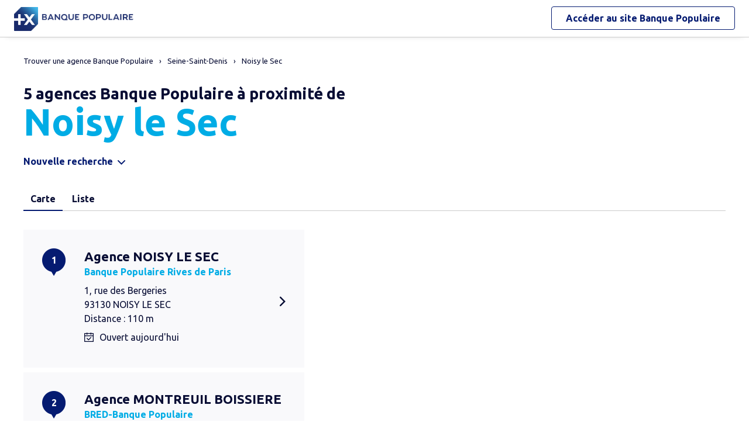

--- FILE ---
content_type: text/html
request_url: https://agences.banquepopulaire.fr/banque-assurance/agences-noisy-le-sec-C93053
body_size: 8976
content:
<!DOCTYPE html>
<!--[if IE 6]>
<html class="ie ie6" lang="fr">
<![endif]-->
<!--[if IE 7]>
<html class="ie ie7" lang="fr">
<![endif]-->
<!--[if IE 8]>
<html class="ie ie8" lang="fr">
<![endif]-->
<!--[if IE 9]>
<html class="ie ie9" lang="fr">
<![endif]-->
<!--[if !(IE 6) | !(IE 7) | !(IE 8) | !(IE 9) ]><!-->
<html lang="fr">
<!--<![endif]-->
<head>
	<meta http-equiv="Content-Type" content="text/html; charset=windows-1252" />
<meta name="viewport" content="width=device-width, initial-scale=1, maximum-scale=1, user-scalable=no" />
<meta http-equiv="X-UA-Compatible" content="IE=edge" />


<title>Banque Populaire : Agences&nbsp;Noisy le Sec (93130)</title>
<meta name="description" content="Trouvez rapidement la liste des agences Banque Populaire Noisy le Sec (93130) et leurs horaires d'ouverture avec les plans d'accès." />
<meta name="geo.region" content="FR-93" />
<meta name="geo.placename" content="Noisy le Sec" />

<link rel="canonical" href="https://agences.banquepopulaire.fr/banque-assurance/agences-noisy-le-sec-C93053">


<link rel="shortcut icon" type="images/x-icon" href="/banque-assurance/favicon.ico" />
<link rel="apple-touch-icon" href="/banque-assurance/UI/img/hd/apple-touch-icon.png" />
<script type="text/javascript">
var GA_ID = '';
var GA_EM_ID = '';
var g_urlSms = 'https://agences.banquepopulaire.fr/banque-assurance/';
var g_autoReload = 1;
var g_sitePath = 'https://agences.banquepopulaire.fr';
var g_siteRoot = '/banque-assurance/';
var g_includesRoot = '/banque-assurance/includes/';
var g_uiRoot = '/banque-assurance/UI/';
var g_statParam = 'bp-sl-v2';
var g_namePOI = '';
var g_agenceType = 'bp';
var g_currentPage = '';
var g_rdvEnabled = false;
var g_marque = "";

// var g_tagScriptUrl = ;
// var g_tagDebug = ;
// var g_tagCookie = ;

// var param_poi_agenceType = ;
// var param_poi_regionId = ;
// var datas_poiCount = ;
</script><link rel="stylesheet" href="https://unpkg.com/material-components-web@7.0.0/dist/material-components-web.min.css" integrity="sha384-6iSfDaXWJtf2tZhXPenQ0S1r5sIUbhiCgghsTFFjeb+KJS8dulIM6Kw2kCu8mt9p" crossorigin="anonymous">
<link rel="stylesheet" href="https://fonts.googleapis.com/css2?family=Ubuntu:ital,wght@0,400;0,700;1,400&display=swap" crossorigin="anonymous">
<link type="text/css" rel="stylesheet" href="/banque-assurance/UI/20230127-091252/css-compiled/styles.min.css" />

<script type="text/javascript" src="/global/carto/api/1.2/api.js" integrity="sha384-8tcXGqpz/oQPFfwlmRJe6o3AA3H18PNYLTJ0fB+nofvWUzGrnKia6eNSM4bEbzUb" crossorigin="anonymous"></script>


<script type="text/javascript" src="/banque-assurance/includes/20250131-134413/js-compiled/common.js"></script>

<script src="https://unpkg.com/material-components-web@7.0.0/dist/material-components-web.min.js" integrity="sha384-8zvWge38mi40+SGImvYxzBcHCq7nh1/LQjZqW0UNCh7fOmekLBar2LXeri6YF2iU" crossorigin="anonymous"></script>
<script type="text/javascript" src="/banque-assurance/includes/20250131-134413/js-compiled/search.js"></script>
<script type="text/javascript">
(function(){
var s = function(id, c) { g_seoDept.SetDeptImplementationCount(id, c) }
s('01',22);s('02',6);s('03',15);s('04',5);s('05',10);s('06',42);s('07',18);s('08',3);s('09',11);s('10',15);s('11',29);s('12',22);s('13',51);s('14',24);s('15',7);s('16',10);s('17',28);s('18',11);s('19',14);s('21',26);s('22',31);s('23',5);s('24',20);s('25',34);s('26',21);s('27',11);s('28',15);s('29',70);s('2A',6);s('2B',7);s('30',44);s('31',70);s('32',14);s('33',69);s('34',88);s('35',50);s('36',8);s('37',30);s('38',46);s('39',24);s('40',19);s('41',10);s('42',29);s('43',9);s('44',75);s('45',22);s('46',17);s('47',23);s('48',6);s('49',28);s('50',29);s('51',15);s('52',6);s('53',12);s('54',22);s('55',8);s('56',50);s('57',39);s('58',13);s('59',80);s('60',13);s('61',11);s('62',30);s('63',25);s('64',26);s('65',19);s('66',64);s('67',42);s('68',36);s('69',55);s('70',14);s('71',23);s('72',16);s('73',24);s('74',47);s('75',114);s('76',29);s('77',37);s('78',46);s('79',11);s('80',7);s('81',27);s('82',12);s('83',29);s('84',20);s('85',39);s('86',15);s('87',15);s('88',16);s('89',22);s('90',8);s('91',51);s('92',55);s('93',32);s('94',50);s('95',26);s('971',21);s('972',20);s('973',5);s('974',22);s('976',2);s('977',1);s('978',1);s('99',1);
})();
g_seoURI.SetSitePath('https://agences.banquepopulaire.fr');
g_seoURI.SetSiteRoot('/banque-assurance/');
g_seoURI.SetNamePOI(g_namePOI);

g_documentContext.Unserialize('{"geo":{},"env":{},"poi":{"cityId":"93053","countryId":"33","x":608547,"y":2432443},"back":{}}');
g_contextEnv.SetParams(g_documentContext.GetContext('env'),true);
g_documentContext.AddContext('env', g_contextEnv);
g_contextGEO.SetParams(g_documentContext.GetContext('geo'),true);
g_documentContext.AddContext('geo', g_contextGEO);
g_contextBack.SetParam('context',g_documentContext.UnserializeString('{"geo":{},"env":{},"poi":{"cityId":"93053","countryId":"33","x":608547,"y":2432443},"back":{}}'));
g_documentContext.AddContext('back', g_contextBack);
g_contextPoi.SetParams(g_documentContext.GetContext('poi'),true);
g_documentContext.AddContext('poi', g_contextPoi);
</script>
</head>
<body class="em-body em-body--search bp">
	
<div class="em-client__header">
	<a class="logo-bp" href="https://www.banquepopulaire.fr/" title="Banque Populaire">
		<img class="logo--desktop" src="/banque-assurance/UI/logos/bp.png" alt="Banque Populaire" loading="lazy" />
		<img class="logo--mobile" src="/banque-assurance/UI/logos/bp-mobile.png" alt="Banque Populaire" loading="lazy" />
	</a>
	<a class="link-bp" href="https://www.banquepopulaire.fr/" title="Banque Populaire">
		<span>Accéder au site </span>
		<span class="link-marque">Banque Populaire</span>
	</a>
</div>


	<div class="em-page">

		<header class="em-page__header em-page__header--search">
			<div class="em-breadcrumbs--desktop">
			
<nav class="em-breadcrumbs">
  <ul class="em-breadcrumbs__list" itemscope="" itemtype="http://schema.org/BreadcrumbList">
    <li class="em-breadcrumbs__item" itemprop="itemListElement" itemscope="" itemtype="http://schema.org/ListItem"><a class="em-breadcrumbs__link" itemprop="item" href="/banque-assurance/"><span itemprop="name">Trouver une agence&nbsp;Banque Populaire</span></a><meta itemprop="position" content="1"></li>
    <li class="em-breadcrumbs__item" itemprop="itemListElement" itemscope="" itemtype="http://schema.org/ListItem"><a class="em-breadcrumbs__link" itemprop="item" href="https://agences.banquepopulaire.fr/banque-assurance/agences-seine-saint-denis-93"><span itemprop="name">Seine-Saint-Denis</span></a><meta itemprop="position" content="2" /></li>
      <li class="em-breadcrumbs__item" itemprop="itemListElement" itemscope="" itemtype="http://schema.org/ListItem"><a class="em-breadcrumbs__link" itemprop="item" href="https://agences.banquepopulaire.fr/banque-assurance/agences-noisy-le-sec-C93053"><span itemprop="name">Noisy le Sec</span></a><meta itemprop="position" content="3" /></li>
      
  </ul>
  <div class="clear"></div>
</nav>
    
			</div>
			<div class="em-header">
				<h1 class="em-header__title em-title em-title--primary">
					<span class="em-header__suptitle">5 agences Banque Populaire à proximité de </span> Noisy le Sec</h1>
			</div>
			<div class="em-search-form__new-search-container">
				<button class="em-search-form__new-search">Nouvelle recherche</button>
			</div>
		</header>

		<main class="em-page__content">
			<div class="em-search-form--wrapper">
  <form id="em-search-form" class="em-search-form" action="" method="post">

    <h2 class="em-search-form__title em-title--secondary">Votre recherche</h2>

    <div class="em-search-form__content">

      <div class="mdc-tab-bar em-search-form__scroll-wrapper" role="tablist">
        <div class="mdc-tab-scroller">
          <div class="mdc-tab-scroller__scroll-area">
            <div class="mdc-tab-scroller__scroll-content">
              <button type="button" id="bp" value="bp" class="mdc-tab mdc-tab--active em-search-form__agence-type-button" role="tab" aria-selected="true" tabindex="0">
                <span class="mdc-tab__content">
                  <span class="mdc-tab__text-label">Agences</span>
                </span>
                <span class="mdc-tab-indicator mdc-tab-indicator--active">
                  <span class="mdc-tab-indicator__content mdc-tab-indicator__content--underline"></span>
                </span>
                <span class="mdc-tab__ripple"></span>
              </button>
              <button type="button" value="dab" class="mdc-tab mdc-tab em-search-form__agence-type-button" role="tab" aria-selected="false" tabindex="1">
                <span class="mdc-tab__content">
                  <span class="mdc-tab__text-label">Distributeurs</span>
                </span>
                <span class="mdc-tab-indicator mdc-tab-indicator">
                  <span class="mdc-tab-indicator__content mdc-tab-indicator__content--underline"></span>
                </span>
                <span class="mdc-tab__ripple"></span>
              </button>
							
								<button type="button" value="casden" class="mdc-tab mdc-tab em-search-form__agence-type-button" role="tab" aria-selected="false" tabindex="2">
									<span class="mdc-tab__content">
										<span class="mdc-tab__text-label">Délégations CASDEN</span>
									</span>
									<span class="mdc-tab-indicator mdc-tab-indicator">
										<span class="mdc-tab-indicator__content mdc-tab-indicator__content--underline"></span>
									</span>
									<span class="mdc-tab__ripple"></span>
								</button>
							
            </div>
          </div>
        </div>
      </div>

      <div class="em-search-form__fieldset-wrapper">
        <fieldset class="em-search-form__fieldset em-search-form__search-fields">

          <div class="em-search-form__field" id="fieldsearchstreet">
            <input type="text" id="em-search-form__searchstreet" value="" autocomplete="off" />
            <label for="em-search-form__searchstreet">Rue</label>
          </div>

          <div class="em-search-form__field" id="fieldsearchcity">
            <input type="text" id="em-search-form__searchcity" value="" autocomplete="off" />
            <label for="em-search-form__searchcity">Ville / Code postal</label>
            <a href="#" class="em-search-form__localize-me"><span>Me localiser</span></a>
          </div>

        </fieldset>

        <fieldset class="em-search-form__fieldset em-search-form__buttons">

          <div class="em-search-form__field">
            <input type="checkbox" id="em-search-form__saturday"  />
            <label for="em-search-form__saturday">Ouvert le samedi</label>
          </div>

          <div class="em-search-form__field">
            <button type="submit" class="em-search-form__submit em-button em-button--primary">Rechercher</button>
          </div>

        </fieldset>
      </div>

      <div class="em-search-form__fieldset-wrapper-casden hide">
        <a href="https://delegations.casden.fr/" class="casden-link"><span>Rechercher une délégation CASDEN</span></a>
      </div>

    </div>

  </form>
</div>

			<div class="em-results-wrapper">
				<div class="em-results">
					<div class="btnswap">
						<a class="btn btnmap active" href="#">Carte</a>
						<a class="btn btnlist" href="#">Liste</a>
					</div>

					<div class="em-results__list-wrapper">
						<div class="em-results__list">
							
								<ul class="em-results__items">
									<li class="em-results__item em-poi-card" data-id="1020700145"><span class="em-poi-card__icon">1</span><h2 class="em-poi-card__label"><a class="em-poi-card__link" href="/banque-assurance/agence-noisy-le-sec-id1020700145">Agence NOISY LE SEC</a><span class="em-poi-card__network">Banque Populaire Rives de Paris</span></h2><div class="em-poi-card__address">1, rue des Bergeries<br />93130 NOISY LE SEC<br /> Distance : 110 m</div><div class="em-poi-card__opening-hours opened">Ouvert aujourd'hui</div></li><li class="em-results__item em-poi-card" data-id="1010700262"><span class="em-poi-card__icon">2</span><h2 class="em-poi-card__label"><a class="em-poi-card__link" href="/banque-assurance/agence-montreuil-boissiere-id1010700262">Agence MONTREUIL BOISSIERE</a><span class="em-poi-card__network">BRED-Banque Populaire</span></h2><div class="em-poi-card__address">233, bd Aristide Briand<br />93100 MONTREUIL<br /> Distance : 1.5 km</div><div class="em-poi-card__opening-hours opened">Ouvert aujourd'hui</div></li><li class="em-results__item em-poi-card" data-id="1020700169"><span class="em-poi-card__icon">3</span><h2 class="em-poi-card__label"><a class="em-poi-card__link" href="/banque-assurance/agence-bondy-id1020700169">Agence BONDY</a><span class="em-poi-card__network">Banque Populaire Rives de Paris</span></h2><div class="em-poi-card__address">16-18, rue Auguste Polissard<br />93140 BONDY<br /> Distance : 2.6 km</div><div class="em-poi-card__opening-hours opened">Ouvert aujourd'hui</div></li><li class="em-results__item em-poi-card" data-id="1020700317"><span class="em-poi-card__icon">4</span><h2 class="em-poi-card__label"><a class="em-poi-card__link" href="/banque-assurance/agence-pantin-eglise-id1020700317">Agence PANTIN EGLISE</a><span class="em-poi-card__network">Banque Populaire Rives de Paris</span></h2><div class="em-poi-card__address">149, ave Jean Lolive<br />93500 PANTIN<br /> Distance : 2.9 km</div><div class="em-poi-card__opening-hours opened">Ouvert aujourd'hui</div></li><li class="em-results__item em-poi-card" data-id="1010700219"><span class="em-poi-card__icon">5</span><h2 class="em-poi-card__label"><a class="em-poi-card__link" href="/banque-assurance/agence-rosny-sous-bois-id1010700219">Agence ROSNY SOUS BOIS</a><span class="em-poi-card__network">BRED-Banque Populaire</span></h2><div class="em-poi-card__address">5, pl Carnot<br />93110 ROSNY SOUS BOIS<br /> Distance : 2.9 km</div><div class="em-poi-card__opening-hours opened">Ouvert aujourd'hui</div></li>
								</ul>
							
						</div>
					</div>

					<div class="em-results__map-wrapper">
						<div class="em-results__map em-map map"  id="searchmap">
							<div id="searchviewer" class="em-results__map-viewer em-map__viewer"></div>
							<div id="searchbtnsmap" class="em-map__buttons">
								<a id="searchbtnzoomin" class="em-map__btn-zoomin em-map__btn-zoom" href="#"
									title="Zoom avant"><span>Zoom avant</span></a>
								<a id="searchbtnzoomout" class="em-map__btn-zoomout em-map__btn-zoom" href="#"
									title="Zoom arri&egrave;re"><span>Zoom arri&egrave;re</span></a>
							</div>
						</div>
					</div>
				</div>
			</div>

			<div class="em-info">
				<h2 class="em-title em-title--secondary">Nos agences Banque Populaire<span>&nbsp;&agrave; proximit&eacute; de
					<span
						class="em-info-placename">Noisy le Sec</span>&nbsp;</span></h2>
				<div class="em-info-text">
					
					<p>Une question sur un produit ou un service, une op&eacute;ration en cours ?
						Rendez-vous dans l’une de nos 5 agences<span>&nbsp;&agrave;
						proximit&eacute; de <span class="em-info-placename">Noisy le Sec</span>. Nos conseillers y seront &agrave; votre disposition pour vous accompagner. Besoin d’un
						cr&eacute;dit pour financer vos projets<span class="em-info-mention">(1)</span>, de conseils en
						mati&egrave;re d’&eacute;pargne ou d’une assurance pour prot&eacute;ger vos biens ou vos
						proches ?</p>
					<p class="em-info-credit">Un cr&eacute;dit vous engage et doit &ecirc;tre rembours&eacute;.
						V&eacute;rifiez vos capacit&eacute;s de remboursement avant de vous engager.</p>
					<p>D&eacute;couvrez nos solutions : <span class="em-info-bloc-link">
						<a class="em-info-text-link" href="https://www.banquepopulaire.fr/epargner/" target="_blank">Epargner</a>,
						<a class="em-info-text-link" href="https://www.banquepopulaire.fr/emprunter/" target="_blank">Emprunter</a>,
						<a class="em-info-text-link" href="https://www.banquepopulaire.fr/assurer/" target="_blank">Assurer</a>.</span>
					</p>
				</div>
				<p class="em-info-text-mention">Document &agrave; caract&egrave;re publicitaire et sans valeur
					contractuelle.<br />
					(1) Offre soumise &agrave; conditions, sous r&eacute;serve d’acceptation de votre
					dossier par l’organisme pr&ecirc;teur, votre Banque Populaire R&eacute;gionale. Pour les
					cr&eacute;dits &agrave; la consommation, l’emprunteur dispose du d&eacute;lai
					l&eacute;gal de r&eacute;tractation. Pour les cr&eacute;dits immobiliers, l’emprunteur
					dispose d’un d&eacute;lai de r&eacute;flexion de dix jours avant d’accepter l’offre de
					cr&eacute;dit. La vente est subordonn&eacute;e &agrave; l’obtention du pr&ecirc;t. Si
					celui-ci n’est pas obtenu, le vendeur doit rembourser les sommes vers&eacute;es.
				</p>
			</div>

		</main>

		<footer class="em-page__footer">
			<div class="em-indexes em-indexes--home">

				
						<div class="em-index">
							<div class="em-index__header">
								<h3 class="em-index__header-title em-title">Les agences&nbsp;Banque Populaire
									dans les villes &agrave; proximit&eacute;</h3>
							</div>
							<div class="em-index__body">
								<ul><li><a href="/banque-assurance/agences-noisy-le-sec-C93053">Noisy-le-Sec</a></li><li><a href="/banque-assurance/agences-romainville-C93063">Romainville</a></li><li><a href="/banque-assurance/agences-bobigny-C93008">Bobigny</a></li><li><a href="/banque-assurance/agences-bondy-C93010">Bondy</a></li><li><a href="/banque-assurance/agences-rosny-sous-bois-C93064">Rosny-sous-Bois</a></li><li><a href="/banque-assurance/agences-pantin-C93055">Pantin</a></li><li><a href="/banque-assurance/agences-les-lilas-C93045">Les Lilas</a></li><li><a href="/banque-assurance/agences-drancy-C93029">Drancy</a></li><li><a href="/banque-assurance/agences-bagnolet-C93006">Bagnolet</a></li><li><a href="/banque-assurance/agences-le-pre-saint-gervais-C93061">Le Pr&#233;-Saint-Gervais</a></li><li><a href="/banque-assurance/agences-montreuil-C93048">Montreuil</a></li><li><a href="/banque-assurance/agences-les-pavillons-sous-bois-C93057">Les Pavillons-sous-Bois</a></li><li><a href="/banque-assurance/agences-villemomble-C93077">Villemomble</a></li><li><a href="/banque-assurance/agences-fontenay-sous-bois-C94033">Fontenay-sous-Bois</a></li><li><a href="/banque-assurance/agences-le-raincy-C93062">Le Raincy</a></li><li><a href="/banque-assurance/agences-neuilly-plaisance-C93049">Neuilly-Plaisance</a></li><li><a href="/banque-assurance/agences-vincennes-C94080">Vincennes</a></li><li><a href="/banque-assurance/agences-le-blanc-mesnil-C93007">Le Blanc-Mesnil</a></li><li><a href="/banque-assurance/agences-le-bourget-C93013">Le Bourget</a></li><li><a href="/banque-assurance/agences-aubervilliers-C93001">Aubervilliers</a></li></ul>
							</div>
						</div>
					
							<div class="em-index">
								<div class="em-index__header">
									<h3 class="em-index__header-title em-title">Les agences&nbsp;Banque Populaire
										dans les d&eacute;partements limitrophes</h3>
									<span class="arrow ms"></span>
								</div>
								<div class="em-index__body">
									<ul><li><a href="/banque-assurance/agences-paris-75">75 Paris</a></li><li><a href="/banque-assurance/agences-seine-et-marne-77">77 Seine-et-Marne</a></li><li><a href="/banque-assurance/agences-hauts-de-seine-92">92 Hauts-de-Seine</a></li><li><a href="/banque-assurance/agences-val-de-marne-94">94 Val-de-Marne</a></li><li><a href="/banque-assurance/agences-val-d-oise-95">95 Val-d'Oise</a></li></ul>
								</div>
							</div>
						

				<div class="em-breadcrumbs--mobile">
					
<nav class="em-breadcrumbs">
  <ul class="em-breadcrumbs__list" itemscope="" itemtype="http://schema.org/BreadcrumbList">
    <li class="em-breadcrumbs__item" itemprop="itemListElement" itemscope="" itemtype="http://schema.org/ListItem"><a class="em-breadcrumbs__link" itemprop="item" href="/banque-assurance/"><span itemprop="name">Trouver une agence&nbsp;Banque Populaire</span></a><meta itemprop="position" content="1"></li>
    <li class="em-breadcrumbs__item" itemprop="itemListElement" itemscope="" itemtype="http://schema.org/ListItem"><a class="em-breadcrumbs__link" itemprop="item" href="https://agences.banquepopulaire.fr/banque-assurance/agences-seine-saint-denis-93"><span itemprop="name">Seine-Saint-Denis</span></a><meta itemprop="position" content="2" /></li>
      <li class="em-breadcrumbs__item" itemprop="itemListElement" itemscope="" itemtype="http://schema.org/ListItem"><a class="em-breadcrumbs__link" itemprop="item" href="https://agences.banquepopulaire.fr/banque-assurance/agences-noisy-le-sec-C93053"><span itemprop="name">Noisy le Sec</span></a><meta itemprop="position" content="3" /></li>
      
  </ul>
  <div class="clear"></div>
</nav>
    
				</div>

				<div class="em-copyright">Powered by <a href="https://www.evermaps.com" target="_blank">evermaps &copy;</a></div>
			</div>
		</footer>

	</div>

	
<script type="text/javascript">
	function g_addPois(){
		g_poisBoundrect = {'t': Number.MIN_VALUE, 'l': Number.MAX_VALUE , 'r': Number.MIN_VALUE, 'b': Number.MAX_VALUE};
		
		AddPoi('1020700145',608468,2432516,{"datas":{"position":1,"prelabel":"Agence","label":"NOISY LE SEC","banque":"10207","id":"1020700145","guestSuiteId":"","agenceType":"bp","agenceSpecificType":1,"typeId":"BFBP_BP","address1":"1, rue des Bergeries","address2":"","zip":"93130","city":"NOISY LE SEC","cityId":"93053","regionId":"93","tel":"01.71.89.69.59","fax":"01.70.91.98.45","focusScale":5000,"length":"108","libreservice":"Espace libre service bancaire accessible 7j/7","textinfo":"","guichetservice":"guichet permanent","reseau":"Banque Populaire Rives de Paris","webreseau":"https://www.banquepopulaire.fr/rivesparis/","devises":"0","change":"0","saturday":"1","dabssagence":false,"dab":"0","business":"0","teltarif":"0.00","libteltarif":"","marche":"","marque":"","rawSchedules":"0000000000000000090013001400173009001300140017300900130014001630090013001400173009001300140017300000000000000000","schedule": {"day1":"","day2":"09h00-13h00 et 14h00-17h30","day3":"09h00-13h00 et 14h00-17h30","day4":"09h00-13h00 et 14h00-16h30","day5":"09h00-13h00 et 14h00-17h30","day6":"09h00-13h00 et 14h00-17h30","day7":""}}});
		
		AddPoi('1010700262',608821,2430981,{"datas":{"position":2,"prelabel":"Agence","label":"MONTREUIL BOISSIERE","banque":"10107","id":"1010700262","guestSuiteId":"","agenceType":"bp","agenceSpecificType":1,"typeId":"BFBP_BP","address1":"233, bd Aristide Briand","address2":"","zip":"93100","city":"MONTREUIL","cityId":"93048","regionId":"93","tel":"0820.33.62.62","fax":"01.48.70.22.59","focusScale":5000,"length":"1487","libreservice":"Espace libre service bancaire accessible 7j/7","textinfo":"","guichetservice":"guichet permanent","reseau":"BRED-Banque Populaire","webreseau":"https://www.bred.fr/","devises":"0","change":"0","saturday":"1","dabssagence":false,"dab":"1","business":"0","teltarif":"0.12","libteltarif":"","marche":"","marque":"","rawSchedules":"0000000000000000090013001400180009001300140018001000130014001800090013001400180008301330000000000000000000000000","schedule": {"day1":"","day2":"09h00-13h00 et 14h00-18h00","day3":"09h00-13h00 et 14h00-18h00","day4":"10h00-13h00 et 14h00-18h00","day5":"09h00-13h00 et 14h00-18h00","day6":"08h30-13h30","day7":""}}});
		
		AddPoi('1020700169',610552,2434047,{"datas":{"position":3,"prelabel":"Agence","label":"BONDY","banque":"10207","id":"1020700169","guestSuiteId":"","agenceType":"bp","agenceSpecificType":1,"typeId":"BFBP_BP","address1":"16-18, rue Auguste Polissard","address2":"","zip":"93140","city":"BONDY","cityId":"93010","regionId":"93","tel":"01.71.89.69.59","fax":"01.70.91.98.45","focusScale":5000,"length":"2568","libreservice":"","textinfo":"","guichetservice":"guichet permanent","reseau":"Banque Populaire Rives de Paris","webreseau":"https://www.banquepopulaire.fr/rivesparis/","devises":"0","change":"0","saturday":"1","dabssagence":false,"dab":"0","business":"0","teltarif":"0.00","libteltarif":"","marche":"","marque":"","rawSchedules":"0000000000000000090013001400173009001300140017300900130014001600090013001400173009001300140017300000000000000000","schedule": {"day1":"","day2":"09h00-13h00 et 14h00-17h30","day3":"09h00-13h00 et 14h00-17h30","day4":"09h00-13h00 et 14h00-16h00","day5":"09h00-13h00 et 14h00-17h30","day6":"09h00-13h00 et 14h00-17h30","day7":""}}});
		
		AddPoi('1020700317',605714,2432804,{"datas":{"position":4,"prelabel":"Agence","label":"PANTIN EGLISE","banque":"10207","id":"1020700317","guestSuiteId":"","agenceType":"bp","agenceSpecificType":1,"typeId":"BFBP_BP","address1":"149, ave Jean Lolive","address2":"","zip":"93500","city":"PANTIN","cityId":"93055","regionId":"93","tel":"01.71.89.69.63","fax":"01.70.91.98.38","focusScale":5000,"length":"2856","libreservice":"Espace libre service bancaire accessible 7j/7","textinfo":"","guichetservice":"guichet permanent","reseau":"Banque Populaire Rives de Paris","webreseau":"https://www.banquepopulaire.fr/rivesparis/","devises":"0","change":"0","saturday":"1","dabssagence":false,"dab":"1","business":"0","teltarif":"0.00","libteltarif":"","marche":"","marque":"","rawSchedules":"0000000000000000090013001400173009001300140017300900130014001630090013001400173009001300140017300000000000000000","schedule": {"day1":"","day2":"09h00-13h00 et 14h00-17h30","day3":"09h00-13h00 et 14h00-17h30","day4":"09h00-13h00 et 14h00-16h30","day5":"09h00-13h00 et 14h00-17h30","day6":"09h00-13h00 et 14h00-17h30","day7":""}}});
		
		AddPoi('1010700219',610677,2430534,{"datas":{"position":5,"prelabel":"Agence","label":"ROSNY SOUS BOIS","banque":"10107","id":"1010700219","guestSuiteId":"","agenceType":"bp","agenceSpecificType":1,"typeId":"BFBP_BP","address1":"5, pl Carnot","address2":"","zip":"93110","city":"ROSNY SOUS BOIS","cityId":"93064","regionId":"93","tel":"0820.33.62.19","fax":"01.48.94.72.90","focusScale":5000,"length":"2860","libreservice":"Espace libre service bancaire accessible 7j/7","textinfo":"","guichetservice":"guichet permanent","reseau":"BRED-Banque Populaire","webreseau":"https://www.bred.fr/","devises":"0","change":"0","saturday":"1","dabssagence":false,"dab":"1","business":"0","teltarif":"0.12","libteltarif":"","marche":"","marque":"","rawSchedules":"0000000000000000090013001400180009001300140018001000130014001800090013001400180008301330000000000000000000000000","schedule": {"day1":"","day2":"09h00-13h00 et 14h00-18h00","day3":"09h00-13h00 et 14h00-18h00","day4":"10h00-13h00 et 14h00-18h00","day5":"09h00-13h00 et 14h00-18h00","day6":"08h30-13h30","day7":""}}});
		
	}
</script>
<div class="em-client__footer">
  <div class="em-client__footer-content">
    <ul>
			<li><a href="https://www.banquepopulaire.fr/" target="_blank">www.banque-populaire.fr</a></li>
      <li><a href="https://www.banquepopulaire.fr/votre-banque/reglementation/politique-gestion-cookies/" target="_blank">Informations cookies</a></li>
      <li><a href="https://www.banquepopulaire.fr/nous-contacter/" target="_blank">Contact</a></li>
      <li><a href="https://www.banquepopulaire.fr/votre-banque/reglementation/mentions-legales/" target="_blank">Mentions légales</a></li>
    </ul>
  </div>
</div>

<script type="text/javascript">
(function(Cookies, window) {
'use strict';

// Initialisation globale du datalayer Tealium
window.datalayer = {
	 'pages.applicationType' : 'site'
	,'pages.applicationName' : 'evermaps'
	,'pages.CodeEnttGrpe'    : '061'
	,'pages.pageType'        : 'recherche agence'
	,'pages.espace'          : 'transverse'
	,'pages.univers'         : 'contact'
	,'pages.marche'          : 'neutre'
	,'pages.fonctionnalite'  : 'store locator'
};

// Ajout des propriétés spécifiques pour chaque page du SL
var currentPage = 'search';
switch (currentPage) {
	case 'home':
		datalayer['pages.pageName'] = 'store locator';
		datalayer['pages.pageType'] = 'recherche agence';
		break;
	case 'search':
	case 'region':
		addSearchPageProps();
		break;
	case 'detail':
		addDetailPageProps();
		break;
	case 'way':
		datalayer['pages.pageName'] = 'store locator : itineraire';
		datalayer['pages.marche'] = 'particulier';
		break;
}



// Si espace connecté, on récupère le contexte utilisateur
try {
	var cookies = Cookies.noConflict();
	var visitorContext = cookies.get('visitor_context');
	if (visitorContext) {
		// Correspondance entre les champs du cookie utilisateur et le datalayer Tealium
		var MAPPING = {
			idEnttGrpe : 'codet'
			,clientid   : 'codec'
			,marche     : 'marche'
			,drel       : 'drel'
			,casd       : 'casd'
			,cna        : 'cna'
			,bdy        : 'bdy'
			,spart      : 'spart'
			,spro       : 'spro'
			,epart      : 'epart'
			,epro       : 'epro'
			,assa       : 'assa'
			,assh       : 'assh'
			,cdd        : 'cdd'
			,cctx       : 'cctx'
			,cce        : 'cce'
			,cca        : 'cca'
			,ccts       : 'ccts'
			,cim        : 'cim'
			,cpro       : 'cpro'
			,assv       : 'assv'
		};

		for (var key in Object.keys(MAPPING)) {
			if (typeof visitorContext[key] !== 'undefined') {
				window.datalayer.client[MAPPING[key]] = visitorContext[key];
			}
		}
	}
} catch(error) {
	(console.error || console.log)(error);
}


// Chargement de Tealium
(function(a,b,c,d){a='https://tags.tiqcdn.com/utag/banque-populaire/bp-nat/prod/utag.js';b=document;c='script';d=b.createElement(c);d.src=a;d.type='text/java'+c;d.async=true;d.charset='utf-8';a=b.getElementsByTagName(c)[0];a.parentNode.insertBefore(d,a);})();


// =============================================================================
// Fonctions utilitaires
// =============================================================================

/**
 * Ajoute au datalayer les propriétés spécifiques des pages Search et Region.
 */
function addSearchPageProps() {
	var agenceType = 'bp';
	var regionId = '';
	var cityId = '93053';
	var onglet = '';
	var region = '';

	if (agenceType === 'bp') {
		onglet = 'agences bp';
	} else if (agenceType === 'dab') {
		onglet = 'distributeurs';
	} else {
		onglet = 'casden';
	}

	if (regionId) {
		region = '0' + regionId;
	} else if (cityId) {
		region = '0' + cityId.slice(0, 2);
	}

	datalayer['pages.pageName'] = 'store locator : resultats';
	datalayer['pages.pageType'] = 'recherche agence';
	datalayer['evenement.event'] = 'event70';
	datalayer['nbResultat'] = '' + 5;
	datalayer['critereRecherche'] = onglet + ' : ' + region;
}

/**
 * Ajoute au datalayer les propriétés spécifiques de la page détail.
 */
function addDetailPageProps() {
	var agencyLabel = normalizeTealiumText('ROSNY SOUS BOIS');

	datalayer['pages.pageName'] = 'store locator : page agence : ' + agencyLabel;
	datalayer['pages.marche'] = 'particulier';
}

/**
 * Normalise une chaîne de caractères pour Tealium (minuscules et suppression des accents).
 *
 * @param {string} text Le texte à normaliser.
 * @returns {string} le texte normalisé.
 */
function normalizeTealiumText(text) {
	return text.toLowerCase()
		.replace(/\(.*\)/g, '')
		.replace(/[âàáäãå]/g, 'a')
		.replace(/[éèêë]/g, 'e')
		.replace(/[ìíîï]/g, 'i')
		.replace(/[òóôöõø]/g, 'o')
		.replace(/[ùúûü]/g, 'u')
		.replace(/[ç]/g, 'c')
		.replace(/[æ]/g, 'ae')
		.replace(/[œ]/g, 'oe')
		.replace(/[ñ]/g, 'n')
		.replace(/[ÿ]/g, 'y');
}

})(Cookies, window);
</script><form id="form_params" name="form_params" method="post" action=""  >
	<input type="hidden" id="form_param_context" name="context" value="" />
</form>
</body>
</html>